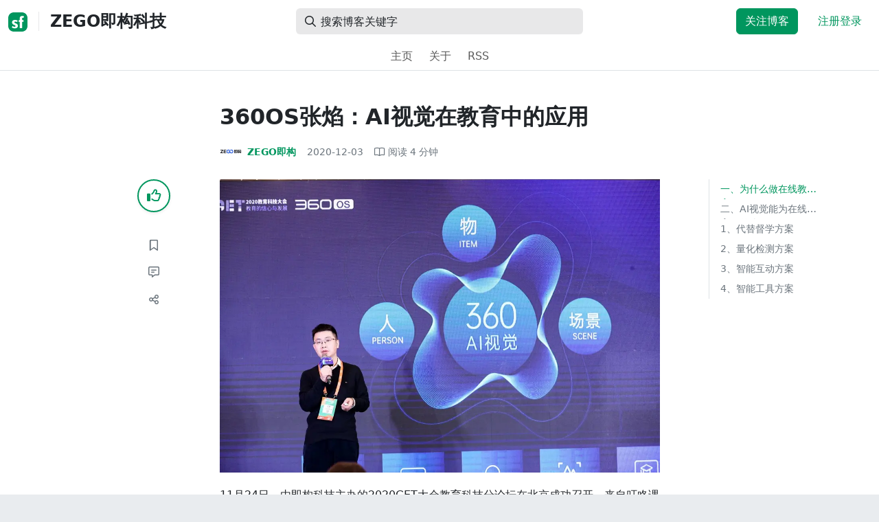

--- FILE ---
content_type: text/html; charset=utf-8
request_url: https://segmentfault.com/a/1190000038366844
body_size: 20287
content:
<!DOCTYPE html><html lang="zh"><head><meta charSet="utf-8"/><title>人工智能 - 360OS张焰：AI视觉在教育中的应用 - ZEGO即构科技 - SegmentFault 思否</title><meta name="keywords" content="人工智能,在线教育"/><meta name="description" content="11月24日，由即构科技主办的2020GET大会教育科技分论坛在北京成功召开，来自叮咚课堂、小冰、360OS、蕃茄田艺术、即构科技的6位资深教育/科技大咖，在论坛上..."/><meta name="userId" id="SFUserId"/><meta name="userRank" id="SFUserRank"/><meta name="viewport" content="width=device-width, initial-scale=1, viewport-fit=cover, user-scalable=no"/><meta rel="apple-touch-icon" href="https://static.segmentfault.com/main_site_next/prod/touch-icon.png"/><meta name="msapplication-square150x150logo" content="https://static.segmentfault.com/main_site_next/prod/touch-icon.png"/><meta http-equiv="X-UA-Compatible" content="IE=edge, chrome=1"/><meta name="renderer" content="webkit"/><meta name="alexaVerifyID" content="LkzCRJ7rPEUwt6fVey2vhxiw1vQ"/><meta name="apple-itunes-app" content="app-id=958101793, app-argument="/><meta property="qc:admins" content="15317273575564615446375"/><meta name="msapplication-TileColor" content="#009a61"/><meta name="baidu_union_verify" content="361d9f81bc56b8d1183231151d2b8012"/><meta name="sogou_site_verification" content="MKVKCoIjwL"/><meta name="360-site-verification" content="737314c9bf48873a1a0a22295203d9d1"/><link rel="shortcut icon" type="image/x-icon" href="https://static.segmentfault.com/main_site_next/prod/favicon.ico"/><link rel="search" type="application/opensearchdescription+xml" href="/opensearch.xml" title="SegmentFault"/><link rel="alternate" type="application/atom+xml" href="/feeds/questions" title="SegmentFault \u6700\u65B0\u95EE\u9898"/><link rel="alternate" type="application/atom+xml" href="/feeds/blogs" title="SegmentFault \u6700\u65B0\u6587\u7AE0"/><meta name="twitter:card" content="summary"/><meta name="twitter:image" content="https://static.segmentfault.com/main_site_next/prodtouch-icon.png"/><meta name="twitter:site" content="@segment_fault"/><meta name="twitter:creator" content="@segmentfault"/><meta name="twitter:title" content="360OS张焰：AI视觉在教育中的应用"/><meta name="og:type" content="article"/><meta name="og:image" content="https://static.segmentfault.com/main_site_next/prodtouch-icon.png"/><meta name="og:title" content="360OS张焰：AI视觉在教育中的应用"/><meta name="og:description" content="11月24日，由即构科技主办的2020GET大会教育科技分论坛在北京成功召开，来自叮咚课堂、小冰、360OS、蕃茄田艺术、即构科技的6位资深教育/科技大咖，在论坛上..."/><meta name="og:url" content="https://segmentfault.com/a/1190000038366844"/><meta name="og:site_name" content="SegmentFault 思否"/><meta name="msvalidate.01" content="2C018C53297C8388F3E7052F5E9CA6AF"/><meta name="event-object" value="{&quot;current&quot;: [&quot;article&quot;, [&quot;1190000038366844&quot;]], &quot;root&quot;: [&quot;article&quot;, &quot;1190000038366844&quot;]}" id="SFEventObject"/><link rel="canonical" href="https://segmentfault.com/a/1190000038366844"/><script type="application/ld+json">{
            "@context": "https://schema.org",
            "@type": "Article",
            "mainEntityOfPage": {
              "@type": "WebPage",
              "@id": "https://google.com/article"
            },
            "name": "360OS张焰：AI视觉在教育中的应用",
            "headline": "360OS张焰：AI视觉在教育中的应用",
            "image": "https://static.segmentfault.com/main_site_next/prodtouch-icon.png",
            "datePublished": "2020-12-03T06:13:00.000Z",
            "dateModified": "2020-12-03T06:13:00.000Z",
            "url": "https://segmentfault.com/a/1190000038366844",
            "author": {
              "@type": "Person",
              "name": "ZEGO即构",
              "url": "https://segmentfault.com/u/zego"
            },
            "publisher": {
              "@type": "Organization",
              "name": "SegmentFault",
              "logo": {
                "@type": "ImageObject",
                "url":
                  "https://assets.segmentfault.com/v-5fc4b0b2/global/img/static/touch-icon.png"
              }
            }
          }</script><meta name="next-head-count" content="37"/><link data-next-font="size-adjust" rel="preconnect" href="/" crossorigin="anonymous"/><link rel="preload" href="https://static.segmentfault.com/main_site_next/prod/_next/static/css/8a2de9abf59d619c.css" as="style"/><link rel="stylesheet" href="https://static.segmentfault.com/main_site_next/prod/_next/static/css/8a2de9abf59d619c.css" data-n-g=""/><noscript data-n-css=""></noscript><script defer="" nomodule="" src="https://static.segmentfault.com/main_site_next/prod/_next/static/chunks/polyfills-c67a75d1b6f99dc8.js"></script><script src="https://sponsor.segmentfault.com/spcjs.php?id=1&amp;block=1&amp;repu=0&amp;v=5f0a9217&amp;tag=%E4%BA%BA%E5%B7%A5%E6%99%BA%E8%83%BD%2C%E5%9C%A8%E7%BA%BF%E6%95%99%E8%82%B2&amp;withtext=1" data-nscript="beforeInteractive"></script><script src="https://static.segmentfault.com/main_site_next/prod/_next/static/chunks/webpack-f827bc7f33b5aa2a.js" defer=""></script><script src="https://static.segmentfault.com/main_site_next/prod/_next/static/chunks/framework-b06a93d4cd434123.js" defer=""></script><script src="https://static.segmentfault.com/main_site_next/prod/_next/static/chunks/main-7b0e951b1aa6f444.js" defer=""></script><script src="https://static.segmentfault.com/main_site_next/prod/_next/static/chunks/pages/_app-d9ad664265b76de4.js" defer=""></script><script src="https://static.segmentfault.com/main_site_next/prod/_next/static/chunks/54312-bc4a0e4b41f24c9b.js" defer=""></script><script src="https://static.segmentfault.com/main_site_next/prod/_next/static/chunks/69706-07a7095268b70805.js" defer=""></script><script src="https://static.segmentfault.com/main_site_next/prod/_next/static/chunks/75637-fc32eba996308eba.js" defer=""></script><script src="https://static.segmentfault.com/main_site_next/prod/_next/static/chunks/11063-1b323070c1d23392.js" defer=""></script><script src="https://static.segmentfault.com/main_site_next/prod/_next/static/chunks/70694-3d6afca6967f318c.js" defer=""></script><script src="https://static.segmentfault.com/main_site_next/prod/_next/static/chunks/83075-4e7ff52fbf2dea21.js" defer=""></script><script src="https://static.segmentfault.com/main_site_next/prod/_next/static/chunks/pages/Blogs/Detail-251499ec59f860aa.js" defer=""></script><script src="https://static.segmentfault.com/main_site_next/prod/_next/static/wxHxOHVnMicBUXuifk5O0/_buildManifest.js" defer=""></script><script src="https://static.segmentfault.com/main_site_next/prod/_next/static/wxHxOHVnMicBUXuifk5O0/_ssgManifest.js" defer=""></script><style id="__jsx-563de19a56c74ed5">@media(min-width:1400px){.container{max-width:1320px}}.blog-header.theme-light input{background-color:rgba(33,37,41,.1)}.blog-header.theme-light input::-webkit-input-placeholder{color:rgba(var(--bs-dark-rgb),var(--bs-text-opacity))}.blog-header.theme-dark input{background-color:rgba(255,255,255,.1)}.blog-header.theme-dark input::-webkit-input-placeholder{color:rgba(var(--bs-light-rgb),var(--bs-text-opacity))}</style><style id="__jsx-b1cc3f89c4f8c7b8">@charset "UTF-8";.fmt,.preview-wrap{line-height:1.6}.fmt .hljs,.preview-wrap .hljs{background-color:transparent!important;padding:0!important}.fmt p,.fmt address,.fmt ul,.fmt ol,.fmt dl,.fmt pre,.fmt blockquote,.fmt table,.fmt figure,.fmt hr,.preview-wrap p,.preview-wrap address,.preview-wrap ul,.preview-wrap ol,.preview-wrap dl,.preview-wrap pre,.preview-wrap blockquote,.preview-wrap table,.preview-wrap figure,.preview-wrap hr{margin-bottom:1.25rem}.fmt p,.preview-wrap p{word-wrap:break-word}.fmt p a,.preview-wrap p a{word-break:break-all}.fmt ol ol,.fmt ol ul,.fmt ul ol,.fmt ul ul,.preview-wrap ol ol,.preview-wrap ol ul,.preview-wrap ul ol,.preview-wrap ul ul{margin-bottom:0}.fmt li>p:last-of-type,.preview-wrap li>p:last-of-type{margin-bottom:0!important}.fmt h1,.preview-wrap h1{font-size:2rem;margin:2.75rem 0 1rem;padding-bottom:.5rem;border-bottom:3px double rgba(0,0,0,.1)}.fmt h2,.preview-wrap h2{font-size:1.75rem;margin:2.5rem 0 1rem;padding-bottom:.5rem;border-bottom:1px double rgba(0,0,0,.1)}.fmt>h2:first-child,.preview-wrap>h2:first-child{margin-top:0}.fmt h3,.preview-wrap h3{font-size:1.5rem;margin:2.25rem 0 1rem}.fmt h4,.preview-wrap h4{font-size:1.25rem;margin:2rem 0 1rem}.fmt h5,.preview-wrap h5{font-size:1rem;margin:1.75rem 0 1rem}.fmt h6,.preview-wrap h6{font-size:1rem;margin:1.5rem 0 .5rem}.fmt h6::before,.preview-wrap h6::before{content:"❐";margin-right:.25rem}.fmt blockquote,.preview-wrap blockquote{padding-left:1rem;border-left:.25rem solid#e9ecef}.fmt pre,.preview-wrap pre{padding:1rem;max-height:35rem;line-height:1.5;background-color:#e9ecef;overflow:auto}.fmt pre code,.preview-wrap pre code{word-wrap:normal;overflow-wrap:normal;white-space:inherit}.fmt hr,.preview-wrap hr{margin:2rem auto;max-width:160px;border-top-width:1px;background-color:rgba(0,0,0,.5)}.fmt img,.preview-wrap img{max-width:100%;height:auto}.fmt table,.preview-wrap table{border:1px solid#dee2e6;width:100%;table-layout:fixed}.fmt table td,.fmt table th,.preview-wrap table td,.preview-wrap table th{padding:.75rem;border:1px solid#dee2e6;word-wrap:break-word}.fmt table [align=center],.preview-wrap table [align=center]{text-align:center}.fmt table [align=right],.preview-wrap table [align=right]{text-align:right}.fmt table thead th,.preview-wrap table thead th{border-bottom-width:2px;background-color:#e9ecef;color:#212529;font-weight:bold}.fmt table tbody tr:hover,.preview-wrap table tbody tr:hover{background-color:rgba(0,0,0,.025)}.fmt .img-wrap,.preview-wrap .img-wrap{display:block;text-align:center}article.fmt a img{cursor:pointer}article.fmt img{cursor:-webkit-zoom-in;cursor:-moz-zoom-in;cursor:zoom-in}article.fmt p>img{display:block;margin:0 auto}</style><style id="__jsx-cc36e5857a65b21d">.article-content{margin-bottom:1.5rem}.article-content .userExcerpt p{margin-bottom:0!important}.article-content .col-md-90{width:120px}.article-content pre{position:relative}.right-side .right-block{margin-bottom:1.5rem}#article-header{border-top:2px solid#00965e}@media(max-width:767.98px){.article-content .col-md-90{width:100%}}@media(max-width:575.98px){.blog-comment-wrap.container{padding-bottom:56px!important;padding-bottom:-webkit-calc(56px + constant(safe-area-inset-bottom))!important;padding-bottom:-moz-calc(56px + constant(safe-area-inset-bottom))!important;padding-bottom:calc(56px + constant(safe-area-inset-bottom))!important;padding-bottom:-webkit-calc(56px + env(safe-area-inset-bottom))!important;padding-bottom:-moz-calc(56px + env(safe-area-inset-bottom))!important;padding-bottom:calc(56px + env(safe-area-inset-bottom))!important}}</style><style id="__jsx-5003cdcc1535ca36">.operation .dropdown-toggle::after{display:none}</style><style id="__jsx-e84cb026495aebda">.nav-header{cursor:pointer}#collapseTarget{max-height:360px;overflow-y:auto}</style><style id="__jsx-39fbff7f152a3e49">.quote .delete-quote{visibility:hidden}.quote .list-group-item:hover .delete-quote{visibility:visible}</style><style id="__jsx-ae5d34d7181e7c9b">.recommend-list-wrap .card-header{-webkit-box-shadow:0rem -.06rem 0rem 0rem rgba(0,0,0,.13)inset;-moz-box-shadow:0rem -.06rem 0rem 0rem rgba(0,0,0,.13)inset;box-shadow:0rem -.06rem 0rem 0rem rgba(0,0,0,.13)inset}.mr-13{margin-right:13px}</style><style id="__jsx-3434af9ca00bacf8">.comment-wrap .media-body .fmt,.comment-wrap .media-body .fmt>p:first-child{display:inline}.comment-wrap .media-body .fmt>p:first-child::after{display:block;content:"";margin-bottom:1.25rem}.comment-wrap .media-body .fmt>p:last-child::after{display:none!important}.comment-wrap .commentUnit:hover .control-area,.comment-wrap .commentUnit:hover .comment-control-area{display:-webkit-box!important;display:-webkit-flex!important;display:-moz-box!important;display:-ms-flexbox!important;display:flex!important}.comment-wrap .comment-reply{overflow:hidden;word-wrap:break-word;overflow-wrap:break-word;resize:none}.comment-wrap .dropdown-item.active,.comment-wrap .dropdown-item:active{background:#f8f9fa!important;color:inherit!important}.comment-wrap .reply-list .list-group-item{background-color:unset}</style><style id="__jsx-46db19708ab5e5b7">.mentions-wrap .dropdown-toggle::after{display:none}</style></head><body><div id="__next"><div class="d-none d-lg-block text-center"><div id="OA_holder_5" class="OA_holder" style="display:none"></div></div><div id="root-top-container"></div><header data-bs-theme="light" class="sticky-top blog-header theme-light border-bottom" style="background-color:#fff;transform:translateY(0px)"><div class="container-xl"><nav style="padding-top:0.75rem;padding-bottom:0.75rem" class="navbar navbar-expand-lg navbar-light"><div class="d-none d-lg-flex align-items-center w-50 me-auto"><a href="/blogs" class="d-none d-md-block p-0 navbar-brand"><svg width="28" height="28" viewBox="0 0 28 28" fill="none" xmlns="http://www.w3.org/2000/svg" class="text-primary"><title>SF</title><path fill-rule="evenodd" clip-rule="evenodd" d="M8 0C3.58172 0 0 3.58172 0 8V20C0 24.4183 3.58172 28 8 28H20C24.4183 28 28 24.4183 28 20V8C28 3.58172 24.4183 0 20 0H8ZM13.73 11.9372C12.578 11.2873 11.2724 10.9592 9.95 10.9872C8.625 10.9872 5.535 11.3372 5.535 14.5872C5.535 16.4122 6.495 17.2622 7.935 17.9772C8.305 18.1622 8.655 18.3072 8.965 18.4322L8.96675 18.433C9.83592 18.7926 10.525 19.0778 10.525 19.8472C10.525 20.7222 9.715 21.0322 8.96 21.0322C7.93318 20.9427 6.96552 20.5134 6.21 19.8122L5.25 21.7322V21.9572C6.47366 22.8581 7.96081 23.3292 9.48 23.2972C11.175 23.2972 14.015 22.8422 14.015 19.6272C14.015 17.6272 13.065 16.8572 11.315 16.1272L10.67 15.8772C9.725 15.5222 8.98 15.2422 8.98 14.4522C8.98 13.9672 9.22 13.3872 10.38 13.3872C11.2483 13.3883 12.0951 13.6572 12.805 14.1572L13.73 12.1572V11.9372ZM22.92 5.75224C22.0842 5.39862 21.1823 5.22813 20.275 5.25224C18.635 5.25224 16.635 5.92724 16.635 9.14724C16.635 9.16319 16.6454 9.5817 16.6567 10.0374C16.6702 10.5821 16.685 11.18 16.685 11.2072C16.6839 11.2467 16.6678 11.2842 16.64 11.3122C16.611 11.3378 16.5737 11.352 16.535 11.3522H15.36L15.32 13.8922C15.4316 13.8922 15.5761 13.8878 15.7433 13.8827C15.973 13.8756 16.2456 13.8672 16.535 13.8672L16.5911 13.8777L16.64 13.9072C16.667 13.9358 16.683 13.973 16.685 14.0122C16.665 14.8782 16.653 16.325 16.6458 17.8134L16.642 18.7072C16.6393 19.4489 16.6377 20.1741 16.6366 20.8153L16.6357 21.5401L16.6354 21.8642L16.635 22.9722L20.2 22.9522C20.1997 22.8821 20.1992 22.7899 20.1987 22.6781C20.1954 21.9732 20.1884 20.4931 20.1781 18.9054L20.1684 17.515C20.1579 16.13 20.145 14.8097 20.13 13.9922C20.1281 13.9532 20.1426 13.9151 20.17 13.8872C20.199 13.8617 20.2363 13.8474 20.275 13.8472L20.5421 13.8565C20.9195 13.867 21.368 13.8705 21.7216 13.8717L22.16 13.8722L22.2 11.3322H20.275L20.2189 11.3218L20.17 11.2922C20.1436 11.2637 20.1292 11.2261 20.13 11.1872V9.62724C20.13 8.35724 20.46 7.81724 21.225 7.81724C21.5758 7.8304 21.9184 7.92634 22.225 8.09724L22.92 6.02724V5.75224Z" fill="currentColor"></path></svg></a><div class="d-none d-md-block" style="width:1px;height:1.75rem;background-color:rgba(33, 37, 41, 0.1)"></div><a href="/blog/zego"><div class="d-flex align-items-center ms-md-3 text-body"><h4 class="mb-0">ZEGO即构科技</h4></div></a></div><div class="d-flex d-lg-none align-items-center justify-content-between w-100"><a href="/blog/zego"><div class="d-flex align-items-center ms-lg-3 text-body"><h4 class="mb-0 text-truncate-1">ZEGO即构科技</h4></div></a><a role="button" tabindex="0" href="/user/login" class="d-lg-none ms-2 flex-shrink-0 text-primary btn btn-link">注册登录</a></div><div class="w-100 navbar-collapse collapse" id="basic-navbar-nav"><div class="w-100 position-relative my-3 my-lg-0"><div class="d-none d-lg-flex w-100" style="max-width:432px;height:38px"><div class="d-flex align-items-center position-absolute h-100" style="margin-left:0.81rem"><i class="far fa-magnifying-glass text-body"></i></div><form class="flex-fill"><input placeholder="搜索博客关键字" aria-label="搜索" style="padding-left:2.3rem;background-color:rgba(33, 37, 41, 0.1)" type="text" class="border-0 shadow-none h-100 text-body form-control" value=""/></form></div><div class="d-flex d-lg-none w-100"><div class="d-flex align-items-center position-absolute h-100" style="margin-left:0.81rem"><i class="far fa-magnifying-glass text-body"></i></div><form class="flex-fill"><input placeholder="搜索博客关键字" aria-label="搜索" style="padding-left:2.3rem;background-color:rgba(33, 37, 41, 0.1)" type="text" class="border-0 shadow-none h-100 text-body form-control" value=""/></form></div></div><div class="p-0 ms-auto align-items-lg-center justify-content-end w-100 navbar-nav"><div class="me-2 me-md-0 nav-item"><a role="button" tabindex="0" href="#" class="me-3 btn btn-primary">关注博客</a><a role="button" tabindex="0" href="/user/login" class="text-primary btn btn-link">注册登录</a></div></div></div></nav><nav class="sflex-center py-0 navbar navbar-expand navbar-light"><div class="navbar-nav"><div class="mx-1 nav-item"><a href="/blog/zego" data-rr-ui-event-key="/blog/zego" class="nav-link">主页</a></div><div class="mx-1 nav-item"><a href="/blog/zego/about" data-rr-ui-event-key="/blog/zego/about" class="nav-link">关于</a></div><div class="mx-1 nav-item"><a href="/feeds/blog/zego" data-rr-ui-event-key="/feeds/blog/zego" class="nav-link">RSS</a></div></div></nav></div></header><style>
          html {
            scroll-behavior: smooth;
          }
          .article-wrap article h2, .article-wrap article h3 { 
            scroll-margin-top: 20px;
          }
        </style><div class="bg-white d-none d-xl-flex justify-content-center"><div id="OA_holder_2" class="OA_holder" style="display:none"></div></div><div class="bg-white py-5"><div class="pt-3 pt-sm-0 article-wrap container"><div class="row"><div class="mx-auto col-lg-7"><h1 class="h2 mb-3"><a href="/a/1190000038366844" class="link-dark">360OS张焰：AI视觉在教育中的应用</a></h1><div class="d-flex flex-wrap mb-4"><div class="d-flex align-items-center font-size-14"><a class="d-flex align-items-center" href="/u/zego"><div class="position-relative sflex-center rounded-circle flex-shrink-0 me-2" style="width:32px;height:32px"><img src="https://avatar-static.segmentfault.com/324/214/3242148461-5e968726f1562_huge128" alt="头像" class="w-100 h-100 position-absolute left-0 top-0 rounded-circle bg-white"/></div><div class="d-flex flex-column"><div class="d-flex"><strong class="font-size-14">ZEGO即构</strong><ul class="list-inline mb-0 authentication-info ms-1"></ul></div><div class="user-badge-wrap font-size-14 text-secondary"></div></div></a><a href="/a/1190000038366844/revision" class="link-secondary font-size-14 ms-2 ps-1"><time dateTime="2020-12-03T06:13:00.000Z" itemProp="datePublished">2020-12-03 </time></a><div class="ms-3 d-flex align-items-baseline text-secondary"><i class="far fa-book-open"></i><span class="ms-1">阅读 <!-- -->4<!-- --> 分钟</span></div></div></div></div></div><div class="row"><div class="d-none d-lg-flex justify-content-end align-items-start col-lg-2"><div class="sticky-outer-wrapper sticky-wrap functional-area-left justify-content-center me-0 ms-0 mt-0"><div class="sticky-inner-wrapper" style="position:relative;top:0px"><div role="group" class="align-items-center btn-group-vertical"><button type="button" aria-label="点赞" class="func-btn mainLike sflex-center shadow-sm rounded-circle main-lg-Like mb-0 btn btn-outline-primary"><i class="far fa-thumbs-up"></i></button><span class="text-primary fw-bold invisible">0</span><button type="button" aria-label="收藏" class="func-btn sflex-center rounded-circle  mt-2 btn btn-outline-secondary"><i class="far fa-bookmark"></i></button><a class="func-btn sflex-center btn btn-outline-secondary rounded-circle" href="#comment-area" aria-label="评论"><i class="far fa-message-lines"></i></a><div class="dropdown"><button type="button" id="actions-toggle" aria-expanded="false" aria-label="分享" class="func-btn nav-tab-item  rounded-pill btn btn-outline-secondary sflex-center rounded-circle dropdown-toggle btn btn-primary"><i class="far fa-share-nodes"></i></button></div><canvas hidden="" class="qrcode"></canvas></div></div></div><canvas hidden="" class="qrcode"></canvas></div><div class="mx-auto col-lg-7"><div><div id="OA_holder_25" class="OA_holder" style="display:none"></div><article class="article fmt article-content "><p><img referrerpolicy="no-referrer" src="/img/remote/1460000038366849" alt="360OS张焰：AI视觉在教育中的应用" title="360OS张焰：AI视觉在教育中的应用"></p><p>11月24日，由即构科技主办的2020GET大会教育科技分论坛在北京成功召开，来自叮咚课堂、小冰、360OS、蕃茄田艺术、即构科技的6位资深教育/科技大咖，在论坛上进行深度分享。</p><p>以下为360OSAI影像事业部总经理张焰带来的主题为《AI视觉在教育中的应用》的演讲，我们整理了分享的核心内容，错过活动的小伙伴可以继续回看学习。</p><p>扫描下方二维码，可下载演讲PPT资料</p><p><img referrerpolicy="no-referrer" src="/img/remote/1460000038366851" alt="360OS张焰：AI视觉在教育中的应用" title="360OS张焰：AI视觉在教育中的应用" loading="lazy"></p><p>二维码地址：<a href="https://link.segmentfault.com/?enc=ZH0A1xewFQ4ogIa5aB9VZA%3D%3D.DhfjL%2B26qAR2f5OEySj%2B7pdqMj5fuc3M%2F5PZ5ClSbG9WMqPWuLpfvEs2hfWUDGpj" rel="nofollow" target="_blank">https://www.wjx.top/jq/99621641.aspx</a></p><p>张焰认为：</p><p>360AI视觉针对在线教育痛点开发了4大场景解决方案，包括代替督学、量化检测、智能互动以及智能工具。他相信科技改变未来，AI可以为教育行业起到降本增效的作用。</p><p>以下为张焰演讲实录：</p><p>首先介绍一下我们团队，我们是360集团旗下孵化的创新业务线，专注做AI视觉算法的研发和应用。围绕“人、物、场景”三个维度，为智能手机、泛文娱、在线教育、IOT等行业提供专业的算法支持和解决方案。</p><h2><strong>一、为什么做在线教育？</strong></h2><p>从国家层面上来讲，教育是科技兴邦的根本；对家庭而言，教育也是家庭的希望；从情怀而言，教育可能是最大的公益，这也是我们做在线教育的初衷。</p><p>受疫情影响，很多线下传统教培机构，现在可能被迫或加速转到了线上。这其实就是数字化的进程，但是进程来得太快，很多公司还没适应过来，所以这个过程也暴露了很多问题，以下四个痛点尤为明显：</p><p>1、学生自觉性差。尤其是K12教育，这是典型的督导式教学。以前线下督导的压力都在老师身上，搬到线上之后，督导的压力都转移到家长身上了。</p><p>2、效果难以评估。到目前为止，还没有一套成熟的量化指标来评估课堂上的好与坏，家长对线上教学的效果仍然存疑。</p><p>3、课堂互动性差。你面对的互动对象是一个冰冷的屏幕，而不是一个和蔼可亲的老师，所以在互动方面会存在很多问题。</p><p>4、教学效率较低。传统线上课难以还原线下场景，包括场地设备的限制，给老师和机构增加了不少成本。</p><h2><strong>二、AI视觉能为在线教育做什么？</strong></h2><p>其实我不算是教育工作者，只是科技从业者，我坚信科技是可以改变未来的，我们想做未来的教育。那么科技与教育的结合能够碰撞出什么样的火花？我们提出了几个解决方案：</p><p><img referrerpolicy="no-referrer" src="/img/remote/1460000038366847" alt="360OS张焰：AI视觉在教育中的应用" title="360OS张焰：AI视觉在教育中的应用" loading="lazy"></p><h2>1、代替督学方案</h2><p>线上督学的责任由老师转变给家长，我们希望用机器来替代老师跟家长进行督学,这里涉及到两个层面：疲劳提醒和姿态纠正。</p><p><strong>疲劳提醒</strong></p><p>很多教育台灯、教育平板类的产品也有疲劳提醒功能，主要监测“打哈欠、瞌睡”这两个行为，我们增加了趴着的场景。趴着的场景难度更大，原因是虽然全身的骨骼关节点比较好检测，但针对半身，可能只看到头发或上半身的一小部分，这种人体关节点几乎是检测不到或者是不准的。为此我们做了很多的尝试和研究，解决了这个问题。</p><p><strong>姿态纠正</strong></p><p>姿态纠正也分为两类：坐姿不良和距离太近。坐姿不良有很多维度，比如趴着、卧倒、倾斜，这些情况都可以检测出来。距离太近，有两套方案。第一套是基于2D人脸检测技术来做的，这个技术的精度可能比较有限，大概是到厘米级别。我们跟其他的硬件厂商做的升级方案，可以精确到毫米级别的距离探测。</p><p>我们的学生姿态实时检测系统的实现方案，总体分为两个维度：人脸姿态检测和人体姿态。人脸姿态包括打哈欠、瞌睡等，人体姿态检测加入了3D深度信息，这样能获取到深度信息，用深度信息来辅助做人体的立体姿态识别，可以大幅的提高精度。</p><h2><strong>2、量化检测方案</strong></h2><p>课堂专注度与课堂接受度是家长比较看重的两个维度，尤其是线下转线上之后。学生有没有走神，有没有认真听讲，上课的效果好不好，这些是家长非常关心的指标。</p><p><strong>课堂专注度</strong></p><p>普通专注度检测有几个维度，像举手、低头、瞌睡、玩手机，缺陷是仅有2D图像信息，检测准确率欠佳。另外是检测指标单一，没法精准回溯学情。</p><p>而我们做的课堂专注度，包括了3D深度检测和学情回溯系统。可以看到我们加入了人体Depth信息，基于这个信息可以比较精准的估计到人体的每个姿态，然后再加入事件的触发机制，最后得到监测结果。包括事件状态的上报，时间戳，以及当前时间戳发生的事件截图等，便于课后对教学情况进行回溯分析。</p><p><strong>课堂接受度</strong></p><p>关于课堂接受度，到目前为止，还没有哪家公司真正把它做到产品里。我们首创的课堂接受度，包含了正向和负向维度。正向的维度有举手、微笑、点头，代表课堂接受度是比较好的。负向的维度有疑惑、皱眉、摇头，这些代表课堂接受度较差。</p><p><img referrerpolicy="no-referrer" src="/img/remote/1460000038366848" alt="360OS张焰：AI视觉在教育中的应用" title="360OS张焰：AI视觉在教育中的应用" loading="lazy"></p><p>针对疑惑这个表情的处理，我们也下了很多功夫。从学术界来看，人类常见的表情只有7种，并不包括疑惑这个表情，也没有相关的数据。但这个表情对教学场景很有意义，所以我们在这方面做了大量的数据补充，增加了疑惑的数据和标注，最后通过迁移学习的方式，再结合人体关键点进行辅助识别，得到了最终的8类表情识别。</p><p>我们的课质监测方案采用了典型的“边缘计算+云计算”结合的架构，现在边缘端算力已经越来越强了，很多算法可以直接拷在边缘设备端以及APP上。采用这种架构还出于隐私的考虑，大家担心把学生端的摄像头打开之后，检测学生的行为可能会触犯个人隐私或者出现非法上传数据。因此我们尽量把端的能力发挥出来，上传的只是用AI算法检测之后的状态，而不是客户隐私的数据。</p><p>网课助手对老师而言，可以得到整个班级的课堂表现报告，是非常有价值的。对家长而言，可以生成本地的报告，得到学生在每个维度的表现情况，并针对每一个维度的时间戳进行回溯分析。</p><h2><strong>3、智能互动方案</strong></h2><p><strong>AI沉浸式课件</strong></p><p>传统的录播课为了获得较好的效果，可能需要用专业的录播间，后面搭建绿幕，还有补光灯等一系列的设备。这里有一个明显的缺点是对场地的要求过高，后期的制作成本也比较高。</p><p>而传统的直播课，可以看到课件跟老师的头像画面是分屏展示的，老师跟学生之间的互动很有限，这对幼儿教育的体验是非常不友好的。</p><p><img referrerpolicy="no-referrer" src="/img/remote/1460000038366850" alt="360OS张焰：AI视觉在教育中的应用" title="360OS张焰：AI视觉在教育中的应用" loading="lazy"></p><p>我们的AI沉浸式课件，做了非常精准的人像分割，可以把课件放在人像后面展示，同时人跟课件之间可以进行互动，比如课件播放、暂停、上一页、下一页这些简单的操控，以及老师跟课件内容的互动。这个技术也可以用来做课件的生产工具，不需要录播间的场地和设备，自动完成课件制作。</p><p><strong>网课互动</strong></p><p>说到网课互动，我们知道传统的线上互动都是老师单向输出为主，老师很难兼顾到每个学生的状态。因为学生在屏幕当中只是非常小的头像，学生发生什么状况，老师是不知道的。</p><p>我们研发了一系列智能互动工具，可以通过AI手段实现多向多元的互动。比如手势识别，如果这个学生回答问题之后，老师觉得很棒，可以点一个赞触发点赞的特效。表情识别，如果系统检测到学生疑惑了，可以把他的头像Highlight出来，引起老师的注意；还有像人脸特效是比较常见的，现在有很多幼儿教育都会用它来增加互动的趣味性。</p><h2><strong>4、智能工具方案</strong></h2><p>我们在这部分做了很多的投入跟创新，因为这些跟硬件结合比较紧密，也是我们的强项。</p><p><strong>拍照搜题</strong></p><p>很多的学习APP里可能都有拍照搜题的功能，拍照之后用OCR技术识别。很多学生可能用教育平板拍照，但学生手比较小，教育平板又很大，按快门键的时候经常会手抖，而现在的教育平板和手机都没有光学防抖的加持，导致拍出来的效果不清晰。</p><p>我们出了HD Shot解决方案，可以解决各种场景下失焦、抖动、噪点、暗光等一系列拍照模糊的问题。这个功能在科大讯飞的录音笔上已经上线了，现在的录音笔很智能，除了有录音功能，还可以拍会议的文档和PPT。</p><p>如下图所示，左边是处理前的效果，右边是处理之后的。这个功能可以提升动态范围，对高光进行抑制，对暗部进行提亮。</p><p><img referrerpolicy="no-referrer" src="/img/remote/1460000038366853" alt="360OS张焰：AI视觉在教育中的应用" title="360OS张焰：AI视觉在教育中的应用" loading="lazy"></p><p><strong>画质能力升级</strong></p><p>视频画质提升的技术，对老师端或者主播端非常有价值。专业的主播，设备非常齐全，可以把手机架到补光灯上，让自己的脸更精致透亮。但是长期使用补光灯对眼睛的伤害还是比较大的，所以我们做了纯AI软件补光灯方案。一套是全局的补光方案，还有一套是专门针对人脸的补光方案。针对人脸的补光方案，会对人脸的肤色进行精准的识别，利用3D打光技术把人脸变得更加透亮。</p><p><strong>人脸考勤</strong></p><p>Face ID技术，在智慧校园也已经开始应用了，这个技术的核心难点在于误识率、拒识率指标以及活体检测。它可以用在线上跟线下的大班课程，比如考勤点名，防止别人代答到这种情况。</p><p><img referrerpolicy="no-referrer" src="/img/remote/1460000038366852" alt="360OS张焰：AI视觉在教育中的应用" title="360OS张焰：AI视觉在教育中的应用" loading="lazy"></p><p>最后用金字塔结构总结一下我们的业务架构，最底层是核心的基础技术，第二层是基于场景化的解决方案，需要深入了解行业的特点以及场景化的需求，顶层则是我们基于各个平台适配的SDK产品，我们可以基于基础技术做很多业务层的封装和开发。</p><p>我一直相信科技改变未来，AI可以为在线教育行业起到降本增效的作用。AI教育，未来可期。谢谢大家！</p></article><div class="d-flex flex-wrap align-items-center "><div class="m-n1 d-flex flex-wrap align-items-center"><a href="/t/%E4%BA%BA%E5%B7%A5%E6%99%BA%E8%83%BD" class="m-1 badge-tag  ">人工智能</a><a href="/t/%E5%9C%A8%E7%BA%BF%E6%95%99%E8%82%B2" class="m-1 badge-tag  ">在线教育</a></div></div><div id="OA_holder_3" class="OA_holder mt-4" style="display:none"></div><div class="functional-area-bottom text-center my-4 py-3"><div role="group" class="btn-group like-group align-items-center btn-group"><button type="button" class="btn me-2 rounded btn btn-outline-primary"><i class="far fa-thumbs-up"></i><span class="ms-1">赞</span></button><button type="button" class="btn me-2 rounded btn btn-outline-secondary"><i class="far fa-bookmark"></i><span class="ms-1">收藏</span></button><div class="bottom-share-wrap dropdown"><div class="nav-tab-item btn d-flex justify-content-center align-items-center dropdown-toggle" id="react-aria-2" aria-expanded="false"><button type="button" class="btn rounded btn btn-outline-secondary"><i class="far fa-share-nodes"></i><span class="ms-1">分享</span></button></div></div><canvas hidden="" class="qrcode"></canvas></div></div><canvas hidden="" class="qrcode"></canvas><div class="text-secondary font-size-14 mb-4 d-flex flex-wrap justify-content-between"><div><span>阅读 <!-- -->2.7k</span><span class="split-dot"></span><a href="/a/1190000038366844/revision" class="link-secondary"><time dateTime="2020-12-03T06:13:00.000Z" itemProp="datePublished">发布于 <!-- -->2020-12-03 </time></a></div><div class="operation text-end"><div><button type="button" class="link-secondary btn-reset btn btn-link">举报</button></div></div></div><hr class="mb-0 bg-black bg-opacity-50"/><div class="pt-4 d-flex flex-column flex-md-row"><div class="d-flex flex-fill"><a href="/u/zego"><div class="position-relative sflex-center rounded-circle flex-shrink-0 me-3" style="width:64px;height:64px" aria-hidden="true"><img src="https://avatar-static.segmentfault.com/324/214/3242148461-5e968726f1562_huge128" alt="头像" class="w-100 h-100 position-absolute left-0 top-0 rounded-circle bg-white"/></div></a><div><a href="/u/zego" class="link-dark"><h5 class="d-flex align-items-center mb-1">ZEGO即构</h5></a><div class="text-secondary mb-2"><span>30<!-- --> 声望</span><span class="split-dot"></span><span>17<!-- --> 粉丝</span></div><div class="text-truncate-2"><p>音视频云服务商</p></div></div></div><div class="mt-sm-0 mt-3 d-flex align-items-start flex-shrink-0"><button type="button" class="w-100 btn btn-primary">关注作者</button></div></div><hr class="mb-4 bg-black bg-opacity-50"/><div class="d-flex justify-content-between"><div class="w-50"><div class="text-secondary">« 上一篇</div><a class="text-truncate-1" href="/a/1190000038296794">【2020GET】即构科技蒋宁波：教育行业客户需求的核心是什么？</a></div><div class="d-flex flex-column align-items-end w-50"><div class="text-secondary">下一篇 »</div><a class="text-truncate-1" href="/a/1190000038422579">即构科技肖传发：即刻构建在线教育的音视频互动场景</a></div></div></div></div><div class="d-none d-lg-block col-lg-2"><div class="sticky-outer-wrapper"><div class="sticky-inner-wrapper" style="position:relative;top:0px"><div id="collapseTarget" class="d-none ps-3 border-start w-100 mb-4"><div id="article-nav-list" class="font-size-14 w-100 list-group list-group-flush"></div></div><div id="OA_holder_1" class="OA_holder" style="display:none"></div></div></div></div></div><div id="fixedTools" class="position-fixed d-none " style="right:24px;bottom:24px"><button type="button" class="btn btn-light" title="回顶部">▲</button></div><div class="d-block d-sm-none fix-bottom-action-wrap"><div class="w-100 fixed-bottom-action d-flex align-items-center "><button type="button" aria-label="点赞" class="btn-reset text-center link-dark w-25 btn btn-link"><i class="far fa-thumbs-up"></i></button><button type="button" aria-label="收藏" class="btn-reset text-center link-dark w-25 btn btn-link"><i class="far fa-bookmark"></i></button><a class="text-center link-dark w-25" href="#comment-area"><i class="far fa-message-lines"></i></a><div class="bottom-share-wrap  w-25 text-center dropdown"><button type="button" id="react-aria-3" aria-expanded="false" aria-label="分享" class="btn-reset link-dark dropdown-toggle btn btn-link"><i class="far fa-share-nodes"></i></button></div><canvas hidden="" class="qrcode"></canvas></div><canvas hidden="" class="qrcode"></canvas></div></div></div><div class="py-5 blog-comment-wrap container"><div class="row"><div class="mx-auto col-lg-7"><h3 class="text-center mb-4">引用和评论</h3><div class="mb-4 card"><div class="bg-transparent border-bottom-0 card-header"><strong>推荐阅读</strong></div><div class="list-group list-group-flush"><a href="/a/1190000045268105?utm_source=sf-similar-article" data-rr-ui-event-key="/a/1190000045268105?utm_source=sf-similar-article" class="d-flex align-items-center border-0 list-group-item list-group-item-action"><div class="position-relative sflex-center rounded-circle flex-shrink-0 " style="width:38px;height:38px"><img src="https://avatar-static.segmentfault.com/324/214/3242148461-5e968726f1562_big64" alt="头像" class="w-100 h-100 position-absolute left-0 top-0 rounded-circle bg-white"/></div><div class="ms-3"><h6 class="mb-1 text-break text-body fw-bold">安全合规、资源专属！即构科技联合亚马逊云科技推出实时互动解决方案</h6><p class="d-flex align-items-center font-size-14 mb-0"><span class="text-secondary">ZEGO即构</span><span class="split-dot"></span><span class="text-secondary">阅读 <!-- -->1k</span></p></div></a><a href="/a/1190000047394493?utm_source=sf-similar-article" data-rr-ui-event-key="/a/1190000047394493?utm_source=sf-similar-article" class="d-flex align-items-center border-0 list-group-item list-group-item-action"><div class="position-relative sflex-center rounded-circle flex-shrink-0 " style="width:38px;height:38px"><img src="https://avatar-static.segmentfault.com/115/426/1154267036-5de60e2b2d436_big64" alt="头像" class="w-100 h-100 position-absolute left-0 top-0 rounded-circle bg-white"/></div><div class="ms-3"><h6 class="mb-1 text-break text-body fw-bold">AI推理硬件选型指南：CPU 与 GPU 的抉择</h6><p class="d-flex align-items-center font-size-14 mb-0"><span class="text-secondary">思否编辑部</span><span class="split-dot"></span><span class="text-secondary">赞 <!-- -->1</span><span class="split-dot"></span><span class="text-secondary">阅读 <!-- -->10.3k</span></p></div></a><a href="/a/1190000047413957?utm_source=sf-similar-article" data-rr-ui-event-key="/a/1190000047413957?utm_source=sf-similar-article" class="d-flex align-items-center border-0 list-group-item list-group-item-action"><div class="position-relative sflex-center rounded-circle flex-shrink-0 " style="width:38px;height:38px"><img src="https://image-static.segmentfault.com/317/931/3179314346-5f61e47221e07" alt="头像" class="w-100 h-100 position-absolute left-0 top-0 rounded-circle bg-white"/></div><div class="ms-3"><h6 class="mb-1 text-break text-body fw-bold">Gemini 3 国内使用指南~（支持最新 Gemini 3 Pro、GPT-5 和 Claude 4.5）</h6><p class="d-flex align-items-center font-size-14 mb-0"><span class="text-secondary">爱逃课的篮球</span><span class="split-dot"></span><span class="text-secondary">赞 <!-- -->1</span><span class="split-dot"></span><span class="text-secondary">阅读 <!-- -->20.2k</span></p></div></a><a href="/a/1190000047392169?utm_source=sf-similar-article" data-rr-ui-event-key="/a/1190000047392169?utm_source=sf-similar-article" class="d-flex align-items-center border-0 list-group-item list-group-item-action"><div class="position-relative sflex-center rounded-circle flex-shrink-0 " style="width:38px;height:38px"><img src="https://avatar-static.segmentfault.com/115/426/1154267036-5de60e2b2d436_big64" alt="头像" class="w-100 h-100 position-absolute left-0 top-0 rounded-circle bg-white"/></div><div class="ms-3"><h6 class="mb-1 text-break text-body fw-bold">Akamai推出Akamai Inference Cloud (AI推理云)，重新定义人工智能的应用场景与实现方式</h6><p class="d-flex align-items-center font-size-14 mb-0"><span class="text-secondary">思否编辑部</span><span class="split-dot"></span><span class="text-secondary">赞 <!-- -->1</span><span class="split-dot"></span><span class="text-secondary">阅读 <!-- -->9.9k</span></p></div></a><a href="/a/1190000047376340?utm_source=sf-similar-article" data-rr-ui-event-key="/a/1190000047376340?utm_source=sf-similar-article" class="d-flex align-items-center border-0 list-group-item list-group-item-action"><div class="position-relative sflex-center rounded-circle flex-shrink-0 " style="width:38px;height:38px"><img src="https://avatar-static.segmentfault.com/115/426/1154267036-5de60e2b2d436_big64" alt="头像" class="w-100 h-100 position-absolute left-0 top-0 rounded-circle bg-white"/></div><div class="ms-3"><h6 class="mb-1 text-break text-body fw-bold">腾讯云 Agent 应用创新大赛收官，智能体迎来加速时刻</h6><p class="d-flex align-items-center font-size-14 mb-0"><span class="text-secondary">思否编辑部</span><span class="split-dot"></span><span class="text-secondary">赞 <!-- -->1</span><span class="split-dot"></span><span class="text-secondary">阅读 <!-- -->19.7k</span></p></div></a><a href="/a/1190000047449560?utm_source=sf-similar-article" data-rr-ui-event-key="/a/1190000047449560?utm_source=sf-similar-article" class="d-flex align-items-center border-0 list-group-item list-group-item-action"><div class="position-relative sflex-center rounded-circle flex-shrink-0 " style="width:38px;height:38px"><img src="https://avatar-static.segmentfault.com/115/426/1154267036-5de60e2b2d436_big64" alt="头像" class="w-100 h-100 position-absolute left-0 top-0 rounded-circle bg-white"/></div><div class="ms-3"><h6 class="mb-1 text-break text-body fw-bold">VibeHacks #02 启动，在上海一起用 Vibe Coding 优化 Podcast</h6><p class="d-flex align-items-center font-size-14 mb-0"><span class="text-secondary">思否编辑部</span><span class="split-dot"></span><span class="text-secondary">赞 <!-- -->1</span><span class="split-dot"></span><span class="text-secondary">阅读 <!-- -->5.2k</span></p></div></a><a href="/a/1190000047432976?utm_source=sf-similar-article" data-rr-ui-event-key="/a/1190000047432976?utm_source=sf-similar-article" class="d-flex align-items-center border-0 list-group-item list-group-item-action"><div class="position-relative sflex-center rounded-circle flex-shrink-0 " style="width:38px;height:38px"><img src="https://avatar-static.segmentfault.com/526/152/52615256-649946e860b48_big64" alt="头像" class="w-100 h-100 position-absolute left-0 top-0 rounded-circle bg-white"/></div><div class="ms-3"><h6 class="mb-1 text-break text-body fw-bold">Gemini 报错 &quot;Something went wrong&quot; 终极解决指南</h6><p class="d-flex align-items-center font-size-14 mb-0"><span class="text-secondary">uiuihaoAICG</span><span class="split-dot"></span><span class="text-secondary">阅读 <!-- -->13.4k</span></p></div></a></div></div><div id="comment-area" class="comment-wrap  card"><div class="d-flex align-items-center justify-content-between bg-transparent border-0 card-header"><strong>0<!-- --> 条评论</strong><div aria-label="Basic" role="group" class="btn-group"><a role="button" tabindex="0" href="/a/1190000038366844?sort=votes" class="btn btn-secondary btn-sm">得票</a><a role="button" tabindex="0" href="/a/1190000038366844?sort=newest" class="btn btn-outline-secondary btn-sm">最新</a></div></div><div class="card-body"><div class="mb-4 media"><div class="position-relative sflex-center rounded-circle flex-shrink-0 me-3" style="width:38px;height:38px" aria-hidden="true"><img src="https://image-static.segmentfault.com/317/931/3179314346-5f61e47221e07" alt="头像" class="w-100 h-100 position-absolute left-0 top-0 rounded-circle bg-white"/></div><div class="media-body"><div class="mb-3"><div class="mentions-wrap dropdown"><textarea rows="3" placeholder="撰写评论 …" aria-label="评论" class="comment-text form-control"></textarea><div class="invalid-feedback"></div><div class="dropdown-toggle"></div></div></div><div class="d-flex justify-content-end align-items-center"><button type="button" aria-label="提示" class="me-3 btn-reset link-secondary btn btn-link"><i class="far fa-circle-info"></i></button><button type="button" aria-label="提示" class="me-3 btn-reset link-secondary btn btn-link"><i class="far fa-face-laugh"></i></button><button type="button" disabled="" class="float-end btn btn-primary">提交评论</button></div><div role="alert" class="fade mt-3 my-0 font-size-14 alert alert-info show">评论支持部分 Markdown 语法：<code>**粗体** _斜体_ [链接](http://example.com) `代码` - 列表 &gt; 引用</code>。你还可以使用 <code>@ </code>来通知其他用户。</div></div></div><div class="comment-body-wrap d-none"></div></div></div></div></div></div><footer class="d-none d-sm-block bg-white py-5 border-top"><div class="text-center text-secondary mb-1">©<!-- -->2026<!-- --> <!-- -->ZEGO即构科技</div><div class="text-center text-secondary font-size-14">除特别声明外，<a target="_blank" class="link-secondary" href="https://creativecommons.org/licenses/by-nc-nd/4.0/">作品采用《署名-非商业性使用-禁止演绎 4.0 国际》进行许可</a></div><div class="d-flex justify-content-center my-4"><a role="button" tabindex="0" href="/blogs" class="d-flex align-items-center rounded btn btn-light"><svg width="16" height="16" viewBox="0 0 28 28" fill="none" xmlns="http://www.w3.org/2000/svg" class="me-2 text-primary"><title>SF</title><path fill-rule="evenodd" clip-rule="evenodd" d="M8 0C3.58172 0 0 3.58172 0 8V20C0 24.4183 3.58172 28 8 28H20C24.4183 28 28 24.4183 28 20V8C28 3.58172 24.4183 0 20 0H8ZM13.73 11.9372C12.578 11.2873 11.2724 10.9592 9.95 10.9872C8.625 10.9872 5.535 11.3372 5.535 14.5872C5.535 16.4122 6.495 17.2622 7.935 17.9772C8.305 18.1622 8.655 18.3072 8.965 18.4322L8.96675 18.433C9.83592 18.7926 10.525 19.0778 10.525 19.8472C10.525 20.7222 9.715 21.0322 8.96 21.0322C7.93318 20.9427 6.96552 20.5134 6.21 19.8122L5.25 21.7322V21.9572C6.47366 22.8581 7.96081 23.3292 9.48 23.2972C11.175 23.2972 14.015 22.8422 14.015 19.6272C14.015 17.6272 13.065 16.8572 11.315 16.1272L10.67 15.8772C9.725 15.5222 8.98 15.2422 8.98 14.4522C8.98 13.9672 9.22 13.3872 10.38 13.3872C11.2483 13.3883 12.0951 13.6572 12.805 14.1572L13.73 12.1572V11.9372ZM22.92 5.75224C22.0842 5.39862 21.1823 5.22813 20.275 5.25224C18.635 5.25224 16.635 5.92724 16.635 9.14724C16.635 9.16319 16.6454 9.5817 16.6567 10.0374C16.6702 10.5821 16.685 11.18 16.685 11.2072C16.6839 11.2467 16.6678 11.2842 16.64 11.3122C16.611 11.3378 16.5737 11.352 16.535 11.3522H15.36L15.32 13.8922C15.4316 13.8922 15.5761 13.8878 15.7433 13.8827C15.973 13.8756 16.2456 13.8672 16.535 13.8672L16.5911 13.8777L16.64 13.9072C16.667 13.9358 16.683 13.973 16.685 14.0122C16.665 14.8782 16.653 16.325 16.6458 17.8134L16.642 18.7072C16.6393 19.4489 16.6377 20.1741 16.6366 20.8153L16.6357 21.5401L16.6354 21.8642L16.635 22.9722L20.2 22.9522C20.1997 22.8821 20.1992 22.7899 20.1987 22.6781C20.1954 21.9732 20.1884 20.4931 20.1781 18.9054L20.1684 17.515C20.1579 16.13 20.145 14.8097 20.13 13.9922C20.1281 13.9532 20.1426 13.9151 20.17 13.8872C20.199 13.8617 20.2363 13.8474 20.275 13.8472L20.5421 13.8565C20.9195 13.867 21.368 13.8705 21.7216 13.8717L22.16 13.8722L22.2 11.3322H20.275L20.2189 11.3218L20.17 11.2922C20.1436 11.2637 20.1292 11.2261 20.13 11.1872V9.62724C20.13 8.35724 20.46 7.81724 21.225 7.81724C21.5758 7.8304 21.9184 7.92634 22.225 8.09724L22.92 6.02724V5.75224Z" fill="currentColor"></path></svg>使用 SegmentFault 发布</a></div><div class="text-center mb-1 font-size-14"><a href="/" class="link-secondary">SegmentFault - 凝聚集体智慧，推动技术进步</a></div><div class="text-center font-size-14"><a href="/tos?utm_source=sf-footer" class="link-secondary">服务协议</a><span class="split-dot"></span><a href="/privacy?utm_source=sf-footer" class="link-secondary">隐私政策</a><span class="split-dot"></span><a href="http://beian.miit.gov.cn" target="_blank" class="text-secondary">浙ICP备15005796号-2</a><span class="split-dot"></span><a href="http://www.beian.gov.cn/portal/registerSystemInfo?recordcode=33010602002000" target="_blank" class="text-secondary">浙公网安备33010602002000号</a></div></footer><script src="https://static.geetest.com/static/tools/gt.js"></script><script defer="" data-domain="segmentfault.com" src="https://stats.segmentfault.net/js/plausible.js"></script><script defer="" src="https://hm.baidu.com/hm.js?e23800c454aa573c0ccb16b52665ac26"></script><script async="" src="https://www.googletagmanager.com/gtag/js?id=G-MJYFRXB3ZX"></script><script id="google-analytics">
      window.dataLayer = window.dataLayer || [];
      function gtag(){dataLayer.push(arguments);}
      gtag('js', new Date());

      gtag('config', 'G-MJYFRXB3ZX')
    </script></div><script id="__NEXT_DATA__" type="application/json">{"props":{"pageProps":{"initialState":{"@@dva":0,"loading":{"global":false,"models":{},"effects":{}},"articleDetail":{"artDetail":{"1190000038366844":{"title":"人工智能 - 360OS张焰：AI视觉在教育中的应用 - ZEGO即构科技","keywords":"人工智能,在线教育","description":"11月24日，由即构科技主办的2020GET大会教育科技分论坛在北京成功召开，来自叮咚课堂、小冰、360OS、蕃茄田艺术、即构科技的6位资深教育/科技大咖，在论坛上...","article":{"id":1190000038366844,"title":"360OS张焰：AI视觉在教育中的应用","cover":null,"tags_list":"1040000000089791,1040000000376516","user_id":1030000022378966,"blog_id":1200000023698409,"excerpt":"11月24日，由即构科技主办的2020GET大会教育科技分论坛在北京成功召开，来自叮咚课堂、小冰、360OS、蕃茄田艺术、即构科技的6位资深教育/科技大咖，在论坛上...","parsed_text":"","is_bookmarked":false,"is_liked":false,"created":1606975980,"modified":1606975980,"real_views":2695,"real_unique_views":2506,"votes":0,"bookmarks":0,"status":0,"read_time":4,"is_sticky":false,"origin_url":"","article_type":1,"license":"1","langs":[],"comments":0,"is_edited":false,"ip_address":null,"tags":[{"id":1040000000089791,"url":"/t/%E4%BA%BA%E5%B7%A5%E6%99%BA%E8%83%BD","name":"人工智能","icon_url":""},{"id":1040000000376516,"url":"/t/%E5%9C%A8%E7%BA%BF%E6%95%99%E8%82%B2","name":"在线教育","icon_url":""}],"user":{"id":1030000022378966,"name":"ZEGO即构","avatar_url":"https://avatar-static.segmentfault.com/324/214/3242148461-5e968726f1562_huge128","url":"/u/zego","rank":30,"rank_word":"30","is_followed":false,"excerpt":"\u003cp\u003e音视频云服务商\u003c/p\u003e","followers":17,"articles":112,"bindings_list":[],"user_auth":null,"headdress_worn":null,"summary_badges":{"gold":0,"silver":0,"bronze":22},"rank_level":{"title":"新手","rank":30,"next_level_rank":70,"target_rank":100,"tips":"距离下一里程碑还需 70 声望值"}},"activity_submission":null,"status_key":"available"},"blog":{"id":1200000023698409,"name":"ZEGO即构科技","url":"/blog/zego","thumbnail_url":null,"is_followed":false,"excerpt":"音视频云服务商","followers":6,"articles":100,"license":"cc","user_id":1030000022378966,"admins_user":[{"id":1030000022378966,"name":"ZEGO即构","avatar_url":"https://avatar-static.segmentfault.com/324/214/3242148461-5e968726f1562_big64","url":"/u/zego","is_master":1}],"personalization":{"layout":"default","header_color":"","is_show_view":1}},"actions":[],"member_actions":[],"article_types":{"1":"原创","2":"转载","3":"翻译"},"pay_info":null,"extra":{"reason":null,"operator":null,"operator_time":null},"tag":{"name":"人工智能","url":"/t/%E4%BA%BA%E5%B7%A5%E6%99%BA%E8%83%BD","icon_url":""},"site":null,"prev_article":{"id":1190000038296794,"url":"/a/1190000038296794","title":"【2020GET】即构科技蒋宁波：教育行业客户需求的核心是什么？"},"next_article":{"id":1190000038422579,"url":"/a/1190000038422579","title":"即构科技肖传发：即刻构建在线教育的音视频互动场景"},"isServerLoaded":true}},"alertMsg":{"showAlert":false,"msg":""},"articleRelated":[{"id":1190000039160657,"url":"/a/1190000039160657","cover":null,"title":"AI视觉在教育场景中的创新应用","views":2747,"real_unique_views":2474,"comments":1,"votes":1,"excerpt":"文 / 张焰整理 / LiveVideoStack1 公司介绍大家好，首先介绍一下我们的公司，我们属于360集团内部孵化的创新业务线，专注于AI视觉算法的研发和应用。我们围绕着人、物、场景三个方向为智能手机、泛文娱、IOT领域...","user":{"name":"LiveVideoStack","url":"/u/geelinklivevideostack","avatar_url":"https://avatar-static.segmentfault.com/961/064/961064470-59b8a85ae65a1_big64","headdress_worn":null}},{"id":1190000023846811,"url":"/a/1190000023846811","cover":null,"title":"当AI成为基础资源，360OS 发力在线教育的重心——专访360OS张焰","views":2706,"real_unique_views":2548,"comments":0,"votes":0,"excerpt":"2020年疫情爆发，在疫情期间帮助行业降本增效，正成为一门大的学问和生意，其中AI在多行业应用中展现了前所未有的能量。360OS AI视觉在线上教育领域的突飞崛起，使得行业将眼光注入到这支AI新生力量中。为此，我...","user":{"name":"LiveVideoStack","url":"/u/geelinklivevideostack","avatar_url":"https://avatar-static.segmentfault.com/961/064/961064470-59b8a85ae65a1_big64","headdress_worn":null}},{"id":1190000038842368,"url":"/a/1190000038842368","cover":null,"title":"在线教育的发展","views":714,"real_unique_views":611,"comments":0,"votes":1,"excerpt":"在互联网、移动互联网的带动下，教育逐渐从线下走向线上，在线教育近几年一直处于行业的风口浪尖，那随着基础设施的不断完善，用户需求也发生不少变化，因此传统教育机构、新兴互联网企业都在探索在线教育的最佳...","user":{"name":"anyRTC","url":"/u/anyrtc","avatar_url":"https://avatar-static.segmentfault.com/597/339/597339395-5f3264bc628a6_big64","headdress_worn":null}},{"id":1190000038142393,"url":"/a/1190000038142393","cover":null,"title":"实时音视频助力在线教育风口","views":2149,"real_unique_views":1952,"comments":0,"votes":0,"excerpt":"各位朋友大家好，今天主要是来分享关于实时音视频与教育的结合。本来最开始的标题是“TRTC与在线教育的那些事儿”，但考虑大家都是做技术的，所以改为“实时视频助力在线教育的新风口”，能力有限，如果有错误与问题...","user":{"name":"LiveVideoStack","url":"/u/geelinklivevideostack","avatar_url":"https://avatar-static.segmentfault.com/961/064/961064470-59b8a85ae65a1_big64","headdress_worn":null}},{"id":1190000040443686,"url":"/a/1190000040443686","cover":"/img/bVcTRpC?spec=cover","title":"声网Agora发布教育信息化解决方案 助力教育公平提效","views":2158,"real_unique_views":1984,"comments":0,"votes":0,"excerpt":"4月23日-25日，由中国教育装备行业协会主办的第79届教育装备展在厦门国际会展中心举办。作为赋能教育信息化的实时互动PaaS服务商，声网Agora应邀参会。展会现场，声网展示了基于实时音视频互动能力打造的“三个课...","user":{"name":"RTE开发者社区","url":"/u/rtedevcomm","avatar_url":"https://avatar-static.segmentfault.com/515/124/515124115-64fe88be5ce5c_big64","headdress_worn":null}}],"quotedData":{"rows":[],"page":1,"size":5,"total_page":0,"total":0},"articleRecommendationList":[{"id":1190000045268105,"url":"/a/1190000045268105","cover":"/img/bVdd6sR?spec=cover","title":"安全合规、资源专属！即构科技联合亚马逊云科技推出实时互动解决方案","views":1037,"real_unique_views":993,"comments":0,"votes":0,"excerpt":"​ “不出海，就出局。”为了应对国内市场竞争压力、形成新的业务增长点，越来越多科技企业加快拓展海外市场的步伐。然而，在这一过程中，业务操作的安全可控和风险隔离成为科技企业出海的“绊脚石”。如何满足跨境传...","user":{"name":"ZEGO即构","url":"/u/zego","avatar_url":"https://avatar-static.segmentfault.com/324/214/3242148461-5e968726f1562_big64","headdress_worn":null}},{"id":1190000047394493,"url":"/a/1190000047394493","cover":"/img/bVdmXxx?spec=cover","title":"AI推理硬件选型指南：CPU 与 GPU 的抉择","views":10279,"real_unique_views":4338,"comments":0,"votes":1,"excerpt":"Akamai全球分布式边缘网络能独特地为实时应用提供可扩展、高性价比的AI推理服务。通过对CPU的战略性使用，Akamai进一步降低了多种推理工作负载的成本与能耗，且无需牺牲性能。","user":{"name":"思否编辑部","url":"/u/writers","avatar_url":"https://avatar-static.segmentfault.com/115/426/1154267036-5de60e2b2d436_big64","headdress_worn":null}},{"id":1190000047413957,"url":"/a/1190000047413957","cover":null,"title":"Gemini 3 国内使用指南~（支持最新 Gemini 3 Pro、GPT-5 和 Claude 4.5）","views":20190,"real_unique_views":20293,"comments":0,"votes":1,"excerpt":"在国内能轻松使用 Gemini 中文版，无需翻墙，支持 Gemini 3 Pro、GPT-5、4o、o3 和 Claude 4.5 及中文版功能。 本指南提供全面的 Gemini 中文版使用建议，涵盖国内可用的 Gemini 镜像网站推荐和详细使用教程，帮...","user":{"name":"爱逃课的篮球","url":"/u/aitaokedelanqiu","avatar_url":null,"headdress_worn":null}},{"id":1190000047392169,"url":"/a/1190000047392169","cover":"/img/bVdmRKe?spec=cover","title":"Akamai推出Akamai Inference Cloud (AI推理云)，重新定义人工智能的应用场景与实现方式","views":9889,"real_unique_views":4421,"comments":0,"votes":1,"excerpt":"近日，Akamai 正式推出Akamai Inference Cloud (AI推理云)，该平台专为全球规模的低延迟、实时边缘人工智能处理而设计，初期将覆盖全球 20 个节点，后续将持续拓展全球更多节点的部署。","user":{"name":"思否编辑部","url":"/u/writers","avatar_url":"https://avatar-static.segmentfault.com/115/426/1154267036-5de60e2b2d436_big64","headdress_worn":null}},{"id":1190000047376340,"url":"/a/1190000047376340","cover":"/img/bVdmWJc?spec=cover","title":"腾讯云 Agent 应用创新大赛收官，智能体迎来加速时刻","views":19745,"real_unique_views":4492,"comments":0,"votes":1,"excerpt":"近日，首届腾讯云黑客松 Agent 应用创新挑战赛完成评审并正式收官。赛期内，超过 2000 个团队提交了智能体解决方案，覆盖政务、教育、法律、健康、网络安全等十余个领域。从营销助手到政务客服，从教育伙伴到无障...","user":{"name":"思否编辑部","url":"/u/writers","avatar_url":"https://avatar-static.segmentfault.com/115/426/1154267036-5de60e2b2d436_big64","headdress_worn":null}},{"id":1190000047449560,"url":"/a/1190000047449560","cover":null,"title":"VibeHacks #02 启动，在上海一起用 Vibe Coding 优化 Podcast","views":5222,"real_unique_views":2256,"comments":0,"votes":1,"excerpt":"VibeHacks #02 是由 VibeFriends 和 SegmentFault 联合主办的 24 小时 Vibe Coding 黑客松。","user":{"name":"思否编辑部","url":"/u/writers","avatar_url":"https://avatar-static.segmentfault.com/115/426/1154267036-5de60e2b2d436_big64","headdress_worn":null}},{"id":1190000047432976,"url":"/a/1190000047432976","cover":null,"title":"Gemini 报错 \"Something went wrong\" 终极解决指南","views":13393,"real_unique_views":13626,"comments":0,"votes":0,"excerpt":"在使用 Google Gemini 时，最令人沮丧的莫过于对话进行到一半，或者刚打开页面，屏幕上就弹出一行冷冰冰的提示：\"Something went wrong.\"（出了点问题）。","user":{"name":"uiuihaoAICG","url":"/u/abai_649946e81ca72","avatar_url":"https://avatar-static.segmentfault.com/526/152/52615256-649946e860b48_big64","headdress_worn":null}}]},"action":{"1190000038366844":{"votes":0,"isLiked":false,"isHated":false,"bookmarks":0,"isBookmarked":false}},"global":{"sessionUser":null,"isHiddenHeader":false,"isHiddenFooter":false,"title":"人工智能 - 360OS张焰：AI视觉在教育中的应用 - ZEGO即构科技 - SegmentFault 思否","titleAlias":"360OS张焰：AI视觉在教育中的应用 - SegmentFault 思否","isShowLogin":false,"beginnerGuideState":{"visible":false,"type":1},"isShowBindMobile":false,"unactivated":false,"isShowRegister":false,"headOptions":{"keywords":"人工智能,在线教育","description":"11月24日，由即构科技主办的2020GET大会教育科技分论坛在北京成功召开，来自叮咚课堂、小冰、360OS、蕃茄田艺术、即构科技的6位资深教育/科技大咖，在论坛上..."},"sessionInfo":{"key":"230a28780820c029184d1c529f9c3e6a","login":false,"id":null},"singleNotice":"","currentRoute":{"noLayout":false,"customLayout":false,"headerType":"blog","platform":"","action":"","param":""},"letterNum":0,"noticeNum":0,"serverData":{"Token":"","userAgent":"Mozilla/5.0 (Macintosh; Intel Mac OS X 10_15_7) AppleWebKit/537.36 (KHTML, like Gecko) Chrome/131.0.0.0 Safari/537.36; ClaudeBot/1.0; +claudebot@anthropic.com)","platform":""},"userStat":{},"newTask":{},"authChannel":"","followedTags":[],"globalCss":"","baiduOxAppState":{"isShow":false,"copyUrl":""},"wxShareCover":"","isBaiduOxApp":false,"showProductAuthModal":{"isShow":false,"title":""},"routeInterceptor":{"path":""},"safeCheckModal":{"isShow":false,"pageSource":""},"followSFState":{"isShow":false},"messageNotice":{"event":{"general":0,"ranked":0,"followed":0,"inbox":0,"comment":0,"marketing":0},"message":0,"badge":0},"badgeModalState":{},"asidesData":{},"metaQuestions":{},"notices":{},"recommendSites":[],"adOptions":{"tag":"人工智能,在线教育"},"serverTime":1769312537}}},"__N_SSP":true},"page":"/Blogs/Detail","query":{"aid":"1190000038366844"},"buildId":"wxHxOHVnMicBUXuifk5O0","assetPrefix":"https://static.segmentfault.com/main_site_next/prod","runtimeConfig":{"publicPath":"https://static.segmentfault.com/main_site_next/prod/","appVersion":"25.12.12"},"isFallback":false,"isExperimentalCompile":false,"gssp":true,"scriptLoader":[]}</script></body></html>